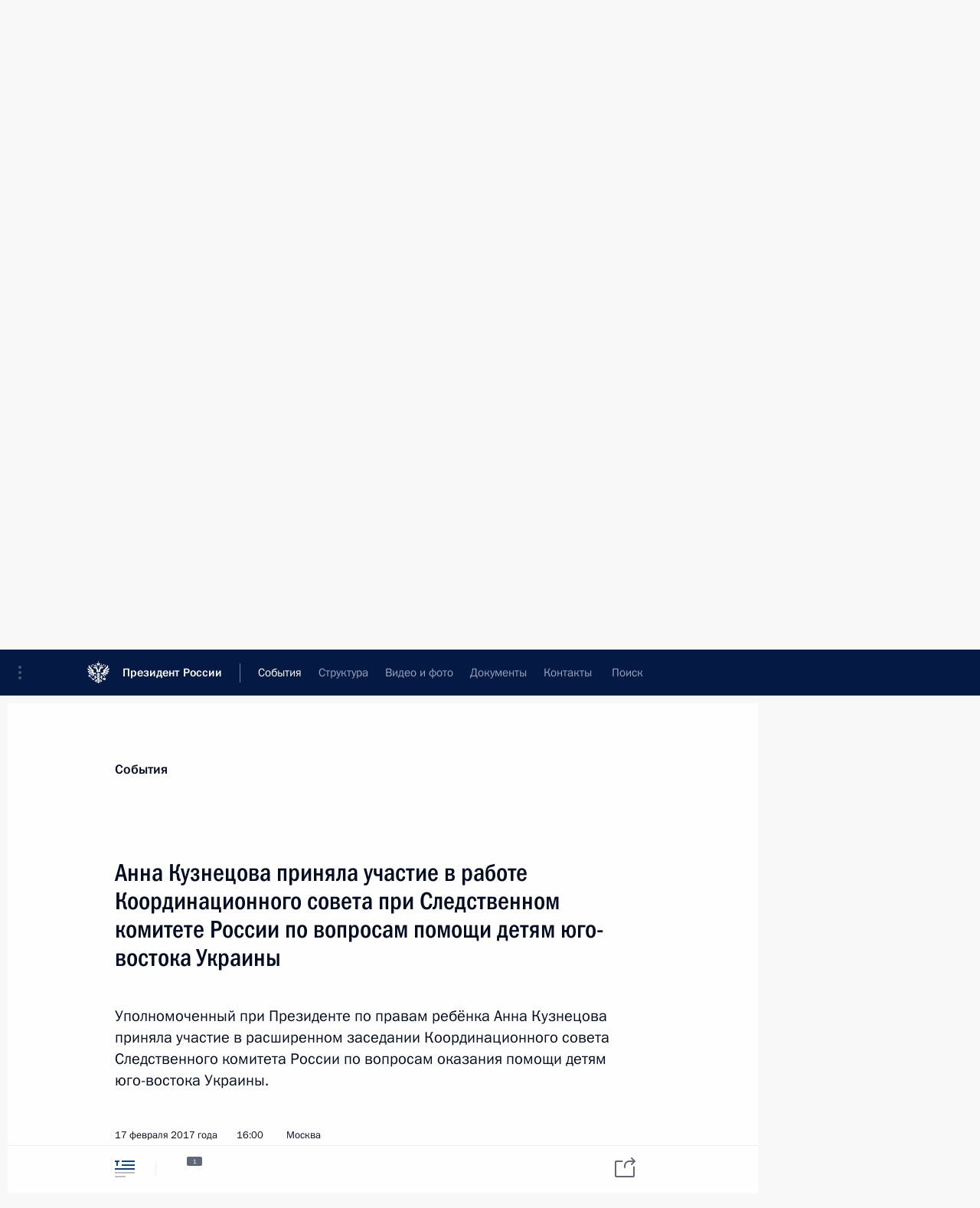

--- FILE ---
content_type: text/html; charset=UTF-8
request_url: http://kremlin.ru/events/administration/53906
body_size: 12699
content:
<!doctype html> <!--[if lt IE 7 ]> <html class="ie6" lang="ru"> <![endif]--> <!--[if IE 7 ]> <html class="ie7" lang="ru"> <![endif]--> <!--[if IE 8 ]> <html class="ie8" lang="ru"> <![endif]--> <!--[if IE 9 ]> <html class="ie9" lang="ru"> <![endif]--> <!--[if gt IE 8]><!--> <html lang="ru" class="no-js" itemscope="itemscope" xmlns="http://www.w3.org/1999/xhtml" itemtype="http://schema.org/ItemPage" prefix="og: http://ogp.me/ns# video: http://ogp.me/ns/video# ya: http://webmaster.yandex.ru/vocabularies/"> <!--<![endif]--> <head> <meta charset="utf-8"/> <title itemprop="name">Анна Кузнецова приняла участие в работе Координационного совета при Следственном комитете России по вопросам помощи детям юго-востока Украины • Президент России</title> <meta name="description" content="Уполномоченный при Президенте по правам ребёнка Анна Кузнецова приняла участие в расширенном заседании Координационного совета Следственного комитета России по вопросам оказания помощи детям юго-востока Украины."/> <meta name="keywords" content="Администрация Президента"/> <meta itemprop="inLanguage" content="ru"/> <meta name="msapplication-TileColor" content="#091a42"> <meta name="theme-color" content="#ffffff"> <meta name="theme-color" content="#091A42" />  <meta name="viewport" content="width=device-width,initial-scale=1,minimum-scale=0.7,ya-title=#061a44"/>  <meta name="apple-mobile-web-app-capable" content="yes"/> <meta name="apple-mobile-web-app-title" content="Президент России"/> <meta name="format-detection" content="telephone=yes"/> <meta name="apple-mobile-web-app-status-bar-style" content="default"/>  <meta name="msapplication-TileColor" content="#061a44"/> <meta name="msapplication-TileImage" content="/static/mstile-144x144.png"/> <meta name="msapplication-allowDomainApiCalls" content="true"/> <meta name="msapplication-starturl" content="/"/> <meta name="theme-color" content="#061a44"/> <meta name="application-name" content="Президент России"/>   <meta property="og:site_name" content="Президент России"/>  <meta name="twitter:site" content="@KremlinRussia"/>   <meta property="og:type" content="article"/>  <meta property="og:title" content="Анна Кузнецова приняла участие в работе Координационного совета при Следственном комитете России по вопросам помощи детям юго-востока Украины"/> <meta property="og:description" content="Уполномоченный при Президенте по правам ребёнка Анна Кузнецова приняла участие в расширенном заседании Координационного совета Следственного комитета России по вопросам оказания помощи детям юго-востока Украины."/> <meta property="og:url" content="http://kremlin.ru/events/administration/53906"/> <meta property="og:image" content="http://static.kremlin.ru/media/events/photos/medium/S8rFEArQvt1s4GwmBcbguzUfWzLnfaA9.JPG"/>    <meta property="ya:ovs:adult" content="false"/>  <meta property="ya:ovs:upload_date" content="2017-02-17"/>      <meta name="twitter:card" content="summary"/>   <meta name="twitter:description" content="Уполномоченный при Президенте по правам ребёнка Анна Кузнецова приняла участие в расширенном заседании Координационного совета Следственного комитета России по вопросам оказания помощи детям юго-востока Украины."/> <meta name="twitter:title" content="Анна Кузнецова приняла участие в работе Координационного совета при Следственном комитете России по вопросам помощи детям юго-востока Украины"/>    <meta name="twitter:image:src" content="http://static.kremlin.ru/media/events/photos/medium/S8rFEArQvt1s4GwmBcbguzUfWzLnfaA9.JPG"/> <meta name="twitter:image:width" content="680"/> <meta name="twitter:image:height" content="420"/>           <link rel="icon" type="image/png" href="/static/favicon-32x32.png" sizes="32x32"/>   <link rel="icon" type="image/png" href="/static/favicon-96x96.png" sizes="96x96"/>   <link rel="icon" type="image/png" href="/static/favicon-16x16.png" sizes="16x16"/>    <link rel="icon" type="image/png" href="/static/android-chrome-192x192.png" sizes="192x192"/> <link rel="manifest" href="/static/ru/manifest.json"/>         <link rel="apple-touch-icon" href="/static/apple-touch-icon-57x57.png" sizes="57x57"/>   <link rel="apple-touch-icon" href="/static/apple-touch-icon-60x60.png" sizes="60x60"/>   <link rel="apple-touch-icon" href="/static/apple-touch-icon-72x72.png" sizes="72x72"/>   <link rel="apple-touch-icon" href="/static/apple-touch-icon-76x76.png" sizes="76x76"/>   <link rel="apple-touch-icon" href="/static/apple-touch-icon-114x114.png" sizes="114x114"/>   <link rel="apple-touch-icon" href="/static/apple-touch-icon-120x120.png" sizes="120x120"/>   <link rel="apple-touch-icon" href="/static/apple-touch-icon-144x144.png" sizes="144x144"/>   <link rel="apple-touch-icon" href="/static/apple-touch-icon-152x152.png" sizes="152x152"/>   <link rel="apple-touch-icon" href="/static/apple-touch-icon-180x180.png" sizes="180x180"/>               <link rel="stylesheet" type="text/css" media="all" href="/static/css/screen.css?ba15e963ac"/> <link rel="stylesheet" href="/static/css/print.css" media="print"/>  <!--[if lt IE 9]> <link rel="stylesheet" href="/static/css/ie8.css"/> <script type="text/javascript" src="/static/js/vendor/html5shiv.js"></script> <script type="text/javascript" src="/static/js/vendor/respond.src.js"></script> <script type="text/javascript" src="/static/js/vendor/Konsole.js"></script> <![endif]--> <!--[if lte IE 9]> <link rel="stylesheet" href="/static/css/ie9.css"/> <script type="text/javascript" src="/static/js/vendor/ierange-m2.js"></script> <![endif]--> <!--[if lte IE 6]> <link rel="stylesheet" href="/static/css/ie6.css"/> <![endif]--> <link rel="alternate" type="text/html" hreflang="en" href="http://en.kremlin.ru/events/administration/53906"/>   <link rel="author" href="/about"/> <link rel="home" href="/"/> <link rel="search" href="/opensearch.xml" title="Президент России" type="application/opensearchdescription+xml"/> <link rel="image_src" href="http://static.kremlin.ru/media/events/photos/medium/S8rFEArQvt1s4GwmBcbguzUfWzLnfaA9.JPG" /><link rel="canonical" href="http://kremlin.ru/events/administration/53906" /> <script type="text/javascript">
window.config = {staticUrl: '/static/',mediaUrl: 'http://static.kremlin.ru/media/',internalDomains: 'kremlin.ru|uznai-prezidenta.ru|openkremlin.ru|президент.рф|xn--d1abbgf6aiiy.xn--p1ai'};
</script></head> <body class=" is-reading"> <div class="header" itemscope="itemscope" itemtype="http://schema.org/WPHeader" role="banner"> <div class="topline topline__menu"> <a class="topline__toggleaside" accesskey="=" aria-label="Меню портала" role="button" href="#sidebar" title="Меню портала"><i></i></a> <div class="topline__in"> <a href="/" class="topline__head" rel="home" accesskey="1" data-title="Президент России"> <i class="topline__logo"></i>Президент России</a> <div class="topline__togglemore" data-url="/mobile-menu"> <i class="topline__togglemore_button"></i> </div> <div class="topline__more"> <nav aria-label="Основное меню"> <ul class="nav"><li class="nav__item" itemscope="itemscope" itemtype="http://schema.org/SiteNavigationElement"> <a href="/events/president/news" class="nav__link is-active" accesskey="2" itemprop="url"><span itemprop="name">События</span></a> </li><li class="nav__item" itemscope="itemscope" itemtype="http://schema.org/SiteNavigationElement"> <a href="/structure/president" class="nav__link" accesskey="3" itemprop="url"><span itemprop="name">Структура</span></a> </li><li class="nav__item" itemscope="itemscope" itemtype="http://schema.org/SiteNavigationElement"> <a href="/multimedia/video" class="nav__link" accesskey="4" itemprop="url"><span itemprop="name">Видео и фото</span></a> </li><li class="nav__item" itemscope="itemscope" itemtype="http://schema.org/SiteNavigationElement"> <a href="/acts/news" class="nav__link" accesskey="5" itemprop="url"><span itemprop="name">Документы</span></a> </li><li class="nav__item" itemscope="itemscope" itemtype="http://schema.org/SiteNavigationElement"> <a href="/contacts" class="nav__link" accesskey="6" itemprop="url"><span itemprop="name">Контакты</span></a> </li> <li class="nav__item last" itemscope="itemscope" itemtype="http://schema.org/SiteNavigationElement"> <a class="nav__link nav__link_search" href="/search" accesskey="7" itemprop="url" title="Глобальный поиск по сайту"> <span itemprop="name">Поиск</span> </a> </li>  </ul> </nav> </div> </div> </div>  <div class="search"> <ul class="search__filter"> <li class="search__filter__item is-active"> <a class="search_without_filter">Искать на сайте</a> </li>   <li class="search__filter__item bank_docs"><a href="/acts/bank">или по банку документов</a></li>  </ul> <div class="search__in">   <form name="search" class="form search__form simple_search" method="get" action="/search" tabindex="-1" role="search" aria-labelledby="search__form__input__label"> <fieldset>  <legend> <label for="search__form__input" class="search__title_main" id="search__form__input__label">Введите запрос для поиска</label> </legend>  <input type="hidden" name="section" class="search__section_value"/> <input type="hidden" name="since" class="search__since_value"/> <input type="hidden" name="till" class="search__till_value"/> <span class="form__field input_wrapper"> <input type="text" name="query" class="search__form__input" id="search__form__input" lang="ru" accesskey="-"  required="required" size="74" title="Введите запрос для поиска" autocomplete="off" data-autocomplete-words-url="/_autocomplete/words" data-autocomplete-url="/_autocomplete"/> <i class="search_icon"></i> <span class="text_overflow__limiter"></span> </span> <span class="form__field button__wrapper">  <button id="search-simple-search-button" class="submit search__form__button">Найти</button> </span> </fieldset> </form>     <form name="doc_search" class="form search__form docs_search" method="get" tabindex="-1" action="/acts/bank/search"> <fieldset> <legend> Поиск по документам </legend>  <div class="form__field form__field_medium"> <label for="doc_search-title-or-number-input"> Название документа или его номер </label> <input type="text" name="title" id="doc_search-title-or-number-input" class="input_doc"  lang="ru" autocomplete="off"/> </div> <div class="form__field form__field_medium"> <label for="doc_search-text-input">Текст в документе</label> <input type="text" name="query" id="doc_search-text-input"  lang="ru"/> </div> <div class="form__field form__fieldlong"> <label for="doc_search-type-select">Вид документа</label> <div class="select2_wrapper"> <select id="doc_search-type-select" name="type" class="select2 dropdown_select"> <option value="" selected="selected"> Все </option>  <option value="3">Указ</option>  <option value="4">Распоряжение</option>  <option value="5">Федеральный закон</option>  <option value="6">Федеральный конституционный закон</option>  <option value="7">Послание</option>  <option value="8">Закон Российской Федерации о поправке к Конституции Российской Федерации</option>  <option value="1">Кодекс</option>  </select> </div> </div> <div class="form__field form__field_halflonger"> <label id="doc_search-force-label"> Дата вступления в силу...</label>   <div class="search__form__date period">      <a href="#" role="button" aria-describedby="doc_search-force-label" class="dateblock" data-target="#doc_search-force_since-input" data-min="1991-01-01" data-max="2028-10-13" data-value="2026-01-17" data-start-value="1991-01-01" data-end-value="2028-10-13" data-range="true">  </a> <a class="clear_date_filter hidden" href="#clear" role="button" aria-label="Сбросить дату"><i></i></a> </div>  <input type="hidden" name="force_since" id="doc_search-force_since-input" /> <input type="hidden" name="force_till" id="doc_search-force_till-input" />      </div> <div class="form__field form__field_halflonger"> <label>или дата принятия</label>   <div class="search__form__date period">      <a href="#" role="button" aria-describedby="doc_search-date-label" class="dateblock" data-target="#doc_search-date_since-input" data-min="1991-01-01" data-max="2026-01-17" data-value="2026-01-17" data-start-value="1991-01-01" data-end-value="2026-01-17" data-range="true">  </a> <a class="clear_date_filter hidden" href="#clear" role="button" aria-label="Сбросить дату"><i></i></a> </div>  <input type="hidden" name="date_since" id="doc_search-date_since-input" /> <input type="hidden" name="date_till" id="doc_search-date_till-input" />      </div> <div class="form__field form__fieldshort"> <button type="submit" class="submit search__form__button"> Найти документ </button> </div> </fieldset> <div class="pravo_link">Официальный портал правовой информации <a href="http://pravo.gov.ru/" target="_blank">pravo.gov.ru</a> </div> </form>   </div> </div>  <div class="topline_nav_mobile"></div>  </div> <div class="main-wrapper"> <div class="subnav-view" role="complementary" aria-label="Дополнительное меню"></div> <div class="wrapsite"> <div class="content-view" role="main"></div><div class="footer" id="footer" itemscope="itemscope" itemtype="http://schema.org/WPFooter"> <div class="footer__in"> <div role="complementary" aria-label="Карта портала"> <div class="footer__mobile"> <a href="/"> <i class="footer__logo_mob"></i> <div class="mobile_title">Президент России</div> <div class="mobile_caption">Версия официального сайта для мобильных устройств</div> </a> </div> <div class="footer__col col_mob"> <h2 class="footer_title">Разделы сайта Президента<br/>России</h2> <ul class="footer_list nav_mob"><li class="footer_list_item" itemscope="itemscope" itemtype="http://schema.org/SiteNavigationElement"> <a href="/events/president/news"  class="is-active" itemprop="url"> <span itemprop="name">События</span> </a> </li> <li class="footer_list_item" itemscope="itemscope" itemtype="http://schema.org/SiteNavigationElement"> <a href="/structure/president"  itemprop="url"> <span itemprop="name">Структура</span> </a> </li> <li class="footer_list_item" itemscope="itemscope" itemtype="http://schema.org/SiteNavigationElement"> <a href="/multimedia/video"  itemprop="url"> <span itemprop="name">Видео и фото</span> </a> </li> <li class="footer_list_item" itemscope="itemscope" itemtype="http://schema.org/SiteNavigationElement"> <a href="/acts/news"  itemprop="url"> <span itemprop="name">Документы</span> </a> </li> <li class="footer_list_item" itemscope="itemscope" itemtype="http://schema.org/SiteNavigationElement"> <a href="/contacts"  itemprop="url"> <span itemprop="name">Контакты</span> </a> </li>  <li class="footer__search footer_list_item footer__search_open" itemscope="itemscope" itemtype="http://schema.org/SiteNavigationElement"> <a href="/search" itemprop="url"> <i></i> <span itemprop="name">Поиск</span> </a> </li> <li class="footer__search footer_list_item footer__search_hidden" itemscope="itemscope" itemtype="http://schema.org/SiteNavigationElement"> <a href="/search" itemprop="url"> <i></i> <span itemprop="name">Поиск</span> </a> </li> <li class="footer__smi footer_list_item" itemscope="itemscope" itemtype="http://schema.org/SiteNavigationElement"> <a href="/press/announcements" itemprop="url" class="is-special"><i></i><span itemprop="name">Для СМИ</span></a> </li> <li class="footer_list_item" itemscope="itemscope" itemtype="http://schema.org/SiteNavigationElement"> <a href="/subscribe" itemprop="url"><i></i><span itemprop="name">Подписаться</span></a> </li> <li class="footer_list_item hidden_mob" itemscope="itemscope" itemtype="http://schema.org/SiteNavigationElement"> <a href="/catalog/glossary" itemprop="url" rel="glossary"><span itemprop="name">Справочник</span></a> </li> </ul> <ul class="footer_list"> <li class="footer__special" itemscope="itemscope" itemtype="http://schema.org/SiteNavigationElement"> <a href="http://special.kremlin.ru/events/president/news" itemprop="url" class="is-special no-warning"><i></i><span itemprop="name">Версия для людей с ограниченными возможностями</span></a> </li> </ul> <ul class="footer_list nav_mob"> <li itemscope="itemscope" itemtype="http://schema.org/SiteNavigationElement" class="language footer_list_item">   <a href="http://en.kremlin.ru/events/administration/53906" rel="alternate" hreflang="en" itemprop="url" class=" no-warning"> <span itemprop="name"> English </span> </a> <meta itemprop="inLanguage" content="en"/>   </li> </ul> </div> <div class="footer__col"> <h2 class="footer_title">Информационные ресурсы<br/>Президента России</h2> <ul class="footer_list"> <li class="footer__currentsite footer_list_item" itemscope="itemscope" itemtype="http://schema.org/SiteNavigationElement"> <a href="/" itemprop="url">Президент России<span itemprop="name">Текущий ресурс</span> </a> </li> <li class="footer_list_item"> <a href="http://kremlin.ru/acts/constitution" class="no-warning">Конституция России</a> </li> <li class="footer_list_item"> <a href="http://flag.kremlin.ru/" class="no-warning" rel="external">Государственная символика</a> </li> <li class="footer_list_item"> <a href="https://letters.kremlin.ru/" class="no-warning" rel="external">Обратиться к Президенту</a> </li>  <li class="footer_list_item"> <a href="http://kids.kremlin.ru/" class="no-warning" rel="external"> Президент России —<br/>гражданам школьного возраста </a> </li> <li class="footer_list_item"> <a href="http://tours.kremlin.ru/" class="no-warning" rel="external">Виртуальный тур по<br/>Кремлю</a> </li>  <li class="footer_list_item"> <a href="http://putin.kremlin.ru/" class="no-warning" rel="external">Владимир Путин —<br/>личный сайт</a> </li>  <li class="footer_list_item"> <a href="http://nature.kremlin.ru" class="no-warning" rel="external"> Дикая природа России </a> </li>  </ul> </div> <div class="footer__col"> <h2 class="footer_title">Официальные сетевые ресурсы<br/>Президента России</h2> <ul class="footer_list"> <li class="footer_list_item"> <a href="https://t.me/news_kremlin" rel="me" target="_blank">Telegram-канал</a> </li>  <li class="footer_list_item"> <a href="https://max.ru/news_kremlin" rel="me" target="_blank"> MAX </a> </li> <li class="footer_list_item"> <a href="https://vk.com/kremlin_news" rel="me" target="_blank"> ВКонтакте </a> </li>  <li class="footer_list_item"> <a href="https://rutube.ru/u/kremlin/" rel="me" target="_blank">Rutube</a> </li> <li class="footer_list_item"> <a href="http://www.youtube.ru/user/kremlin" rel="me" target="_blank">YouTube</a> </li> </ul> </div>  <div class="footer__col footer__col_last"> <h2 class="footer_title">Правовая и техническая информация</h2> <ul class="footer_list technical_info"> <li class="footer_list_item" itemscope="itemscope" itemtype="http://schema.org/SiteNavigationElement"> <a href="/about" itemprop="url"> <span itemprop="name">О портале</span> </a> </li> <li class="footer_list_item" itemscope="itemscope" itemtype="http://schema.org/SiteNavigationElement"> <a href="/about/copyrights" itemprop="url"><span itemprop="name">Об использовании информации сайта</span></a> </li> <li class="footer_list_item" itemscope="itemscope" itemtype="http://schema.org/SiteNavigationElement"> <a href="/about/privacy" itemprop="url"><span itemprop="name">О персональных данных пользователей</span></a> </li> <li class="footer_list_item" itemscope="itemscope" itemtype="http://schema.org/SiteNavigationElement"> <a href="/contacts#mailto" itemprop="url"><span itemprop="name">Написать в редакцию</span></a> </li> </ul> </div> </div> <div role="contentinfo"> <div class="footer__license"> <p>Все материалы сайта доступны по лицензии:</p> <p><a href="http://creativecommons.org/licenses/by/4.0/deed.ru" hreflang="ru" class="underline" rel="license" target="_blank">Creative Commons Attribution 4.0 International</a></p> </div> <div class="footer__copy"><span class="flag_white">Администрация </span><span class="flag_blue">Президента России</span><span class="flag_red">2026 год</span> </div> </div> <div class="footer__logo"></div> </div> </div> </div> </div> <div class="gallery__wrap"> <div class="gallery__overlay"></div> <div class="gallery" role="complementary" aria-label="Полноэкранная галерея"></div> </div> <div class="read" role="complementary" aria-label="Материал для чтения" data-href="http://kremlin.ru/events/administration/53906" data-stream-url="/events/administration/by-date/17.02.2017"> <div class="read__close_wrapper"> <a href="/events/administration/by-date/17.02.2017" class="read__close" title="Нажмите Esc, чтобы закрыть"><i></i></a> </div> <div class="read__scroll" role="tabpanel"> <article class="read__in hentry h-entry" itemscope="itemscope" itemtype="http://schema.org/NewsArticle" id="event-53906" role="document" aria-describedby="read-lead"> <div class="read__content"> <div class="read__top">  <div class="width_limiter"> <a href="/events/president/news" class="read__categ" rel="category" data-info="Открыть">События</a> <h1 class="entry-title p-name" itemprop="name">Анна Кузнецова приняла участие в работе Координационного совета при Следственном комитете России по вопросам помощи детям юго-востока Украины</h1> <div class="read__lead entry-summary p-summary" itemprop="description" role="heading" id="read-lead">  <div><p>Уполномоченный при Президенте по правам ребёнка Анна
Кузнецова приняла участие в расширенном заседании Координационного совета
Следственного комитета России по вопросам оказания помощи детям юго-востока
Украины.</p></div>   </div> <div class="read__meta"><time class="read__published" datetime="2017-02-17" itemprop="datePublished">17 февраля 2017 года</time>  <div class="read__time">16:00</div>  <div class="read__place p-location"><i></i>Москва</div> <meta itemprop="inLanguage" content="ru"/> </div> </div> </div> <div class="entry-content e-content read__internal_content" itemprop="articleBody">    <div class="media masha-ignore"> <figure class="media__pic" itemscope="itemscope" itemtype="http://schema.org/ImageObject"> <img    src="http://static.kremlin.ru/media/events/photos/big/MBinabKfPkpceUBX0dcnrEuZl34AHULx.JPG" srcset="http://static.kremlin.ru/media/events/photos/big2x/9ay1Tc1knYLdNI1dWmS4oHfFrSFGkqOa.JPG 2x" style="background:rgb(177, 135, 97);background:linear-gradient(270deg, #b18761 0%, rgba(177,135,97,0) 100%),linear-gradient(90deg, #85401f 0%, rgba(133,64,31,0) 100%),linear-gradient(180deg, #383125 0%, rgba(56,49,37,0) 100%),linear-gradient(0deg, #f7e4d2 0%, rgba(247,228,210,0) 100%);"     width="940" height="580"  alt="Уполномоченный по правам ребёнка Анна Кузнецова приняла участие в работе Координационного совета при Следственном комитете России по вопросам помощи детям юго-востока Украины." itemprop="contentUrl" class="image"/> <meta itemprop="name" content="Уполномоченный по правам ребёнка Анна Кузнецова приняла участие в работе Координационного совета при Следственном комитете России по вопросам помощи детям юго-востока Украины."/> <meta itemprop="datePublished" content="2017-02-17"/> </figure> <span class="media__title player__title">Уполномоченный по правам ребёнка Анна Кузнецова приняла участие в работе Координационного совета при Следственном комитете России по вопросам помощи детям юго-востока Украины.</span> </div>      <p>В работе заседания приняли участие президент
Национальной медицинской палаты доктор медицинских наук, профессор Леонид Рошаль, советник
Президента, председатель Совета при Президенте по развитию гражданского
общества и правам человека <a href="/catalog/persons/208/biography" class="person_tag read__tag">Михаил Федотов<span class="read__tooltip tooltip_person hidden masha-ignore"> <span class="tooltip__close"><i></i></span> <span class="tooltip__image">  <img src="http://static.kremlin.ru/media/events/persons/small/mxTlqAhJL0A.jpeg" srcset="http://static.kremlin.ru/media/events/persons/small2x/mx55IiZYSpc.jpeg 2x" style="background:rgb(215, 194, 163);background:linear-gradient(0deg, #d7c2a3 0%, rgba(215,194,163,0) 100%),linear-gradient(270deg, #f1e0c8 0%, rgba(241,224,200,0) 100%),linear-gradient(180deg, #7a7c92 0%, rgba(122,124,146,0) 100%),linear-gradient(90deg, #a78270 0%, rgba(167,130,112,0) 100%);" width="140" height="140" alt="Федотов Михаил Александрович"></span> <span class="tooltip__text"> <span class="tooltip_title tooltip_link" data-href="/catalog/persons/208/biography">Федотов Михаил Александрович</span></span> </span></a>, представители МИД, МЧС, МВД, Минздрава,
Минтрудсоцзащиты, Минобранауки, руководитель проектов «Помощь детям юго-востока
Украины», «Помощь детям Сирии» Ксения Соколова, руководство региональных
управлений СКР по Москве, Воронежской, Белгородской, Брянской, Курской и Ростовской областям.</p><p>Председатель СКР <a href="/catalog/persons/116/events" class="person_tag read__tag">А.Бастрыкин<span class="read__tooltip tooltip_person hidden masha-ignore"> <span class="tooltip__close"><i></i></span> <span class="tooltip__image">  <img src="http://static.kremlin.ru/media/events/persons/small/cxXZPmx0fyWCrirEAtTCAUDer2ivD8Yg.jpg" srcset="http://static.kremlin.ru/media/events/persons/small2x/AM6D4GeXZ2iAPZbrUphoA4GQdA2Apxrv.jpg 2x" style="background:rgb(134, 101, 48);background:linear-gradient(180deg, #866530 0%, rgba(134,101,48,0) 100%),linear-gradient(270deg, #51545b 0%, rgba(81,84,91,0) 100%),linear-gradient(90deg, #2e271f 0%, rgba(46,39,31,0) 100%),linear-gradient(0deg, #d8a897 0%, rgba(216,168,151,0) 100%);" width="140" height="140" alt="Бастрыкин Александр Иванович"></span> <span class="tooltip__text"> <span class="tooltip_title tooltip_link" data-href="/catalog/persons/116/events">Бастрыкин Александр Иванович</span><span class="tooltip_description_dark">председатель Следственного комитета Российской Федерации</span></span> </span></a> сообщил, что ведомство
приняло активное участие в подготовке и проведении телемарафона «Хватит
убивать» в поддержку детей Донбасса. В пользу
фонда Доктора Лизы [Елизаветы Глинки] «Справедливая помощь» собраны
средства для оказания помощи раненым и больным детям юго-востока Украины.</p><p>Александр Бастрыкин вручил ведомственные награды
участникам заседания, которые исполняли решения Координационного совета вместе с Елизаветой Глинкой; медаль «За чистоту помыслов», которой награждена Доктор
Лиза, председатель СКР вручил её мужу – Глебу Глинке, присутствовавшему на заседании.</p><p>«Главная награда для людей, которые посвятили себя помощи и спасению людей из зон боевых
действий, – это спасённая детская жизнь», – подчеркнула <a href="/catalog/persons/489/biography" class="person_tag read__tag">Анна Кузнецова<span class="read__tooltip tooltip_person hidden masha-ignore"> <span class="tooltip__close"><i></i></span> <span class="tooltip__image">  <img src="http://static.kremlin.ru/media/events/persons/small/Bb34d745BKAnDA52JFzkz58iT2htzpd9.jpg" srcset="http://static.kremlin.ru/media/events/persons/small2x/qK27cCQjgETEHCejArfjFBBhBokcANMr.jpg 2x" style="background:rgb(214, 169, 145);background:linear-gradient(0deg, #d6a991 0%, rgba(214,169,145,0) 100%),linear-gradient(90deg, #956343 0%, rgba(149,99,67,0) 100%),linear-gradient(180deg, #1b406d 0%, rgba(27,64,109,0) 100%),linear-gradient(270deg, #5690df 0%, rgba(86,144,223,0) 100%);" width="140" height="140" alt="Кузнецова Анна Юрьевна"></span> <span class="tooltip__text"> <span class="tooltip_title tooltip_link" data-href="/catalog/persons/489/biography">Кузнецова Анна Юрьевна</span><span class="tooltip_description_dark">Заместитель Председателя Государственной Думы</span></span> </span></a>, отметив
сложность выполняемых задач и необходимость продолжения благородной миссии.</p><p>Участники заседания подчеркнули, что жизнь не только не снимает актуальности
вопросов, составляющих предмет деятельности совета, но и ставит новые задачи, игнорировать
которые нельзя – важна жизнь каждого ребёнка.
В этой связи все присутствующие единогласно выразили готовность участвовать в решении
вопросов оказания помощи детям и переименовать совет в «Координационный совет Следственного
комитета Российской Федерации по оказанию помощи детям, пострадавшим при катастрофах
и войнах».</p><p>На заседании также выработан ряд конкретных предложений, направленных на защиту
прав, жизни и здоровья детей юго-востока Украины, предложены конкретные меры по оптимизации механизма взаимодействия всех ведомств в ходе осуществления этой задачи.</p> <div class="read__bottommeta hidden-copy"> <div class="width_limiter">   <div class="read__tags masha-ignore">   <div class="read__tagscol"> <h3>Темы</h3> <ul class="read__taglist"><li class="p-category"> <a href="/catalog/keywords/99/events" rel="tag"><i></i>Дети </a> </li>  </ul> </div>   <div class="read__tagscol"> <h3>Лица</h3> <ul class="read__taglist">  <li> <a href="/catalog/persons/116/events" rel="tag"><i></i>Бастрыкин Александр Иванович</a> </li>  <li> <a href="/catalog/persons/489/biography" rel="tag"><i></i>Кузнецова Анна Юрьевна</a> </li>  </ul> </div>  </div>                <div class="read__status masha-ignore"> <div class="width_limiter"> <h3>Статус материала</h3> <p>Опубликован в разделе: <a href="/events/administration">Администрация Президента</a><br/> </p><p> Дата публикации:    <time datetime="2017-02-17">17 февраля 2017 года, 16:00</time> </p><p class="print_link_wrap"> Ссылка на материал: <a class="print_link" href="http://kremlin.ru/d/53906">kremlin.ru/d/53906</a> </p>  <p> <a class="text_version_link" href="/events/administration/copy/53906" rel="nofollow" target="_blank">Текстовая версия</a> </p>  </div> </div>  </div> </div> </div> </div> </article> </div>    <div class="read__tabs False" role="tablist"> <div class="gradient-shadow"></div> <div class="width_limiter">  <a href="/events/administration/53906" class="tabs_article is-active medium with_small_tooltip" title="Текст" aria-label="Текст" role="tab"><i aria-hidden="true"></i> <div class="small_tooltip" aria-hidden="true"><span class="small_tooltip_text">Текст</span></div> </a>  <i class="read__sep"></i> <a href="/events/administration/53906/photos" class="tabs_photo with_small_tooltip" title="Фото" aria-label="Фото" role="tab"><i aria-hidden="true"><sup class="tabs__count">1</sup></i> <div class="small_tooltip" aria-hidden="true"><span class="small_tooltip_text">Фото</span></div> </a>       <div class="right_tabs">  <p class="over_tabs"></p> <div class="tabs_share read__share with_small_tooltip" title="Поделиться" role="tab" tabindex="0" aria-expanded="false" onclick="" aria-label="Поделиться"><i aria-hidden="true"></i> <div class="small_tooltip" aria-hidden="true"><span class="small_tooltip_text">Поделиться</span></div> <div class="share_material">   <div class="width_limiter"> <div class="share_where" id="share-permalink">Прямая ссылка на материал</div> <div class="share_link share_link_p" tabindex="0" role="textbox" aria-labelledby="share-permalink"> <span class="material_link" id="material_link">http://kremlin.ru/events/administration/53906</span> </div> <div class="share_where">Поделиться</div> <div class="krln-share_list"> <ul class="share_sites">             <li> <a target="_blank" class="share_to_site no-warning" href="https://www.vk.com/share.php?url=http%3A//kremlin.ru/events/administration/53906&amp;title=%D0%90%D0%BD%D0%BD%D0%B0%20%D0%9A%D1%83%D0%B7%D0%BD%D0%B5%D1%86%D0%BE%D0%B2%D0%B0%20%D0%BF%D1%80%D0%B8%D0%BD%D1%8F%D0%BB%D0%B0%20%D1%83%D1%87%D0%B0%D1%81%D1%82%D0%B8%D0%B5%20%D0%B2%C2%A0%D1%80%D0%B0%D0%B1%D0%BE%D1%82%D0%B5%20%D0%9A%D0%BE%D0%BE%D1%80%D0%B4%D0%B8%D0%BD%D0%B0%D1%86%D0%B8%D0%BE%D0%BD%D0%BD%D0%BE%D0%B3%D0%BE%20%D1%81%D0%BE%D0%B2%D0%B5%D1%82%D0%B0%20%D0%BF%D1%80%D0%B8%20%D0%A1%D0%BB%D0%B5%D0%B4%D1%81%D1%82%D0%B2%D0%B5%D0%BD%D0%BD%D0%BE%D0%BC%20%D0%BA%D0%BE%D0%BC%D0%B8%D1%82%D0%B5%D1%82%D0%B5%20%D0%A0%D0%BE%D1%81%D1%81%D0%B8%D0%B8%20%D0%BF%D0%BE%C2%A0%D0%B2%D0%BE%D0%BF%D1%80%D0%BE%D1%81%D0%B0%D0%BC%20%D0%BF%D0%BE%D0%BC%D0%BE%D1%89%D0%B8%20%D0%B4%D0%B5%D1%82%D1%8F%D0%BC%20%D1%8E%D0%B3%D0%BE-%D0%B2%D0%BE%D1%81%D1%82%D0%BE%D0%BA%D0%B0%20%D0%A3%D0%BA%D1%80%D0%B0%D0%B8%D0%BD%D1%8B&amp;description=%3Cp%3E%D0%A3%D0%BF%D0%BE%D0%BB%D0%BD%D0%BE%D0%BC%D0%BE%D1%87%D0%B5%D0%BD%D0%BD%D1%8B%D0%B9%20%D0%BF%D1%80%D0%B8%20%D0%9F%D1%80%D0%B5%D0%B7%D0%B8%D0%B4%D0%B5%D0%BD%D1%82%D0%B5%20%D0%BF%D0%BE%C2%A0%D0%BF%D1%80%D0%B0%D0%B2%D0%B0%D0%BC%20%D1%80%D0%B5%D0%B1%D1%91%D0%BD%D0%BA%D0%B0%20%D0%90%D0%BD%D0%BD%D0%B0%0A%D0%9A%D1%83%D0%B7%D0%BD%D0%B5%D1%86%D0%BE%D0%B2%D0%B0%20%D0%BF%D1%80%D0%B8%D0%BD%D1%8F%D0%BB%D0%B0%20%D1%83%D1%87%D0%B0%D1%81%D1%82%D0%B8%D0%B5%20%D0%B2%C2%A0%D1%80%D0%B0%D1%81%D1%88%D0%B8%D1%80%D0%B5%D0%BD%D0%BD%D0%BE%D0%BC%20%D0%B7%D0%B0%D1%81%D0%B5%D0%B4%D0%B0%D0%BD%D0%B8%D0%B8%20%D0%9A%D0%BE%D0%BE%D1%80%D0%B4%D0%B8%D0%BD%D0%B0%D1%86%D0%B8%D0%BE%D0%BD%D0%BD%D0%BE%D0%B3%D0%BE%20%D1%81%D0%BE%D0%B2%D0%B5%D1%82%D0%B0%0A%D0%A1%D0%BB%D0%B5%D0%B4%D1%81%D1%82%D0%B2%D0%B5%D0%BD%D0%BD%D0%BE%D0%B3%D0%BE%20%D0%BA%D0%BE%D0%BC%D0%B8%D1%82%D0%B5%D1%82%D0%B0%20%D0%A0%D0%BE%D1%81%D1%81%D0%B8%D0%B8%20%D0%BF%D0%BE%C2%A0%D0%B2%D0%BE%D0%BF%D1%80%D0%BE%D1%81%D0%B0%D0%BC%20%D0%BE%D0%BA%D0%B0%D0%B7%D0%B0%D0%BD%D0%B8%D1%8F%20%D0%BF%D0%BE%D0%BC%D0%BE%D1%89%D0%B8%20%D0%B4%D0%B5%D1%82%D1%8F%D0%BC%20%D1%8E%D0%B3%D0%BE-%D0%B2%D0%BE%D1%81%D1%82%D0%BE%D0%BA%D0%B0%0A%D0%A3%D0%BA%D1%80%D0%B0%D0%B8%D0%BD%D1%8B.%3C/p%3E&amp;image=http%3A//static.kremlin.ru/media/events/photos/medium/S8rFEArQvt1s4GwmBcbguzUfWzLnfaA9.JPG" data-service="vkontakte" rel="nofollow"> ВКонтакте </a> </li> <li> <a target="_blank" class="share_to_site no-warning" href="https://t.me/share/url?url=http%3A//kremlin.ru/events/administration/53906&amp;text=%D0%90%D0%BD%D0%BD%D0%B0%20%D0%9A%D1%83%D0%B7%D0%BD%D0%B5%D1%86%D0%BE%D0%B2%D0%B0%20%D0%BF%D1%80%D0%B8%D0%BD%D1%8F%D0%BB%D0%B0%20%D1%83%D1%87%D0%B0%D1%81%D1%82%D0%B8%D0%B5%20%D0%B2%C2%A0%D1%80%D0%B0%D0%B1%D0%BE%D1%82%D0%B5%20%D0%9A%D0%BE%D0%BE%D1%80%D0%B4%D0%B8%D0%BD%D0%B0%D1%86%D0%B8%D0%BE%D0%BD%D0%BD%D0%BE%D0%B3%D0%BE%20%D1%81%D0%BE%D0%B2%D0%B5%D1%82%D0%B0%20%D0%BF%D1%80%D0%B8%20%D0%A1%D0%BB%D0%B5%D0%B4%D1%81%D1%82%D0%B2%D0%B5%D0%BD%D0%BD%D0%BE%D0%BC%20%D0%BA%D0%BE%D0%BC%D0%B8%D1%82%D0%B5%D1%82%D0%B5%20%D0%A0%D0%BE%D1%81%D1%81%D0%B8%D0%B8%20%D0%BF%D0%BE%C2%A0%D0%B2%D0%BE%D0%BF%D1%80%D0%BE%D1%81%D0%B0%D0%BC%20%D0%BF%D0%BE%D0%BC%D0%BE%D1%89%D0%B8%20%D0%B4%D0%B5%D1%82%D1%8F%D0%BC%20%D1%8E%D0%B3%D0%BE-%D0%B2%D0%BE%D1%81%D1%82%D0%BE%D0%BA%D0%B0%20%D0%A3%D0%BA%D1%80%D0%B0%D0%B8%D0%BD%D1%8B" data-service="vkontakte" rel="nofollow"> Telegram </a> </li> <li> <a target="_blank" class="share_to_site no-warning" href="https://connect.ok.ru/offer?url=http%3A//kremlin.ru/events/administration/53906&amp;title=%D0%90%D0%BD%D0%BD%D0%B0%20%D0%9A%D1%83%D0%B7%D0%BD%D0%B5%D1%86%D0%BE%D0%B2%D0%B0%20%D0%BF%D1%80%D0%B8%D0%BD%D1%8F%D0%BB%D0%B0%20%D1%83%D1%87%D0%B0%D1%81%D1%82%D0%B8%D0%B5%20%D0%B2%C2%A0%D1%80%D0%B0%D0%B1%D0%BE%D1%82%D0%B5%20%D0%9A%D0%BE%D0%BE%D1%80%D0%B4%D0%B8%D0%BD%D0%B0%D1%86%D0%B8%D0%BE%D0%BD%D0%BD%D0%BE%D0%B3%D0%BE%20%D1%81%D0%BE%D0%B2%D0%B5%D1%82%D0%B0%20%D0%BF%D1%80%D0%B8%20%D0%A1%D0%BB%D0%B5%D0%B4%D1%81%D1%82%D0%B2%D0%B5%D0%BD%D0%BD%D0%BE%D0%BC%20%D0%BA%D0%BE%D0%BC%D0%B8%D1%82%D0%B5%D1%82%D0%B5%20%D0%A0%D0%BE%D1%81%D1%81%D0%B8%D0%B8%20%D0%BF%D0%BE%C2%A0%D0%B2%D0%BE%D0%BF%D1%80%D0%BE%D1%81%D0%B0%D0%BC%20%D0%BF%D0%BE%D0%BC%D0%BE%D1%89%D0%B8%20%D0%B4%D0%B5%D1%82%D1%8F%D0%BC%20%D1%8E%D0%B3%D0%BE-%D0%B2%D0%BE%D1%81%D1%82%D0%BE%D0%BA%D0%B0%20%D0%A3%D0%BA%D1%80%D0%B0%D0%B8%D0%BD%D1%8B" data-service="vkontakte" rel="nofollow"> Одноклассники </a> </li> <!-- <li><a target="_blank" class="share_to_site no-warning" href="https://www.twitter.com/share?url=http%3A//kremlin.ru/events/administration/53906&amp;counturl=http%3A//kremlin.ru/events/administration/53906&amp;text=%D0%90%D0%BD%D0%BD%D0%B0%20%D0%9A%D1%83%D0%B7%D0%BD%D0%B5%D1%86%D0%BE%D0%B2%D0%B0%20%D0%BF%D1%80%D0%B8%D0%BD%D1%8F%D0%BB%D0%B0%20%D1%83%D1%87%D0%B0%D1%81%D1%82%D0%B8%D0%B5%20%D0%B2%C2%A0%D1%80%D0%B0%D0%B1%D0%BE%D1%82%D0%B5%20%D0%9A%D0%BE%D0%BE%D1%80%D0%B4%D0%B8%D0%BD%D0%B0%D1%86%D0%B8%D0%BE%D0%BD%D0%BD%D0%BE%D0%B3%D0%BE%20%D1%81%D0%BE%D0%B2%D0%B5%D1%82%D0%B0%20%D0%BF%D1%80%D0%B8%20...&amp;via=KremlinRussia&amp;lang=ru" data-service="twitter" rel="nofollow">Твиттер</a></li> --> </ul> <ul class="share_sites"> <li> <button  class="no-warning copy_url_button" data-url='http://kremlin.ru/events/administration/53906'> Скопировать ссылку </button> </li> <li><a href="#share-mail" class="share_send_email">Переслать на почту</a></li> </ul> <ul class="share_sites"> <li class="share_print"> <a href="/events/administration/53906/print" class="share_print_label share_print_link no-warning"> <i class="share_print_icon"></i>Распечатать</a> </li> </ul> </div> </div>  <div class="share_mail" id="share-mail"> <div class="width_limiter"> <form method="POST" action="/events/administration/53906/email" class="emailform form"> <div class="share_where">Переслать материал на почту</div> <label class="share_where_small">Просмотр отправляемого сообщения</label> <div class="share_message"> <p class="message_info">Официальный сайт президента России:</p> <p class="message_info">Анна Кузнецова приняла участие в работе Координационного совета при Следственном комитете России по вопросам помощи детям юго-востока Украины</p> <p class="message_link">http://kremlin.ru/events/administration/53906</p> </div> <div class="form__email"> <label for="email" class="share_where_small">Электронная почта адресата</label> <input type="email" name="mailto" required="required" id="email" autocomplete="on" title="Адрес электронной почты обязателен для заполнения"/> </div> <div class="emailform__act"> <button type="submit" class="submit">Отправить</button> </div> </form> </div> </div>  </div> </div> </div>  </div> </div>   <div class="read__updated">Последнее обновление материала <time datetime="2017-02-21">21 февраля 2017 года, 18:20</time> </div> </div> <div class="wrapsite__outside hidden-print"><div class="wrapsite__overlay"></div></div><div class="sidebar" tabindex="-1" itemscope="itemscope" itemtype="http://schema.org/WPSideBar"> <div class="sidebar__content">    <div class="sidebar_lang">  <div class="sidebar_title_wrapper is-visible"> <h2 class="sidebar_title">Официальные сетевые ресурсы</h2> <h3 class="sidebar_title sidebar_title_caption">Президента России</h3> </div> <div class="sidebar_title_wrapper hidden"> <h2 class="sidebar_title">Official Internet Resources</h2> <h3 class="sidebar_title sidebar_title_caption">of the President of Russia</h3> </div> <span class="sidebar_lang_item sidebar_lang_first"> <a tabindex="-1" rel="alternate" hreflang="ru" itemprop="url" > <span>Русский</span> </a> </span><span class="sidebar_lang_item"> <a tabindex="0" href="http://en.kremlin.ru/events/administration/53906" rel="alternate" hreflang="en" itemprop="url" class="is-active"> <span>English</span> </a> </span> <meta itemprop="inLanguage" content="en"/>   </div> <ul class="sidebar_list">  <li itemscope="itemscope" itemtype="http://schema.org/SiteNavigationElement"> <a href="/press/announcements" class="sidebar__special" itemprop="url" tabindex="0"><span itemprop="name">Для СМИ</span></a> </li> <li itemscope="itemscope" itemtype="http://schema.org/SiteNavigationElement"> <a href="http://special.kremlin.ru/events/president/news" class="sidebar__special no-warning" itemprop="url" tabindex="0"><span itemprop="name">Специальная версия для людей с ограниченными возможностями</span></a> </li>  <li itemscope="itemscope" itemtype="http://schema.org/SiteNavigationElement"> <a href="https://t.me/news_kremlin" class="sidebar__special" itemprop="url" tabindex="0" rel="me" target="_blank" ><span itemprop="name">Telegram-канал</span></a> </li>  <li itemscope="itemscope" itemtype="http://schema.org/SiteNavigationElement"> <a href="https://max.ru/news_kremlin" class="sidebar__special" itemprop="url" tabindex="0" rel="me" target="_blank" ><span itemprop="name"> MAX </span></a> </li> <li itemscope="itemscope" itemtype="http://schema.org/SiteNavigationElement"> <a href="https://vk.com/kremlin_news" class="sidebar__special" itemprop="url" tabindex="0" rel="me" target="_blank" ><span itemprop="name"> ВКонтакте </span></a> </li>  <li itemscope="itemscope" itemtype="http://schema.org/SiteNavigationElement"> <a href="https://rutube.ru/u/kremlin/" class="sidebar__special" itemprop="url" tabindex="0" rel="me" target="_blank" ><span itemprop="name">Rutube</span></a> </li> <li itemscope="itemscope" itemtype="http://schema.org/SiteNavigationElement"> <a href="http://www.youtube.ru/user/kremlin" class="sidebar__special" itemprop="url" tabindex="0" rel="me" target="_blank" ><span itemprop="name">YouTube</span></a> </li> </ul> <ul class="sidebar_list sidebar_list_other"> <li itemscope="itemscope" itemtype="http://schema.org/SiteNavigationElement">  <a href="/" class="no-warning --active-item" itemprop="url" tabindex="0">  <span itemprop="name">Сайт Президента России</span> </a> </li>  <li itemscope="itemscope" itemtype="http://schema.org/SiteNavigationElement">  <a href="/acts/constitution" class="no-warning" itemprop="url" tabindex="0">  <span itemprop="name">Конституция России </span> </a> </li>  <li itemscope="itemscope" itemtype="http://schema.org/SiteNavigationElement">  <a href="http://flag.kremlin.ru/" class="no-warning" itemprop="url" tabindex="0" rel="external">  <span itemprop="name">Государственная символика</span></a> </li> <li itemscope="itemscope" itemtype="http://schema.org/SiteNavigationElement"> <a href="https://letters.kremlin.ru/" class="no-warning" itemprop="url" tabindex="0" rel="external"><span itemprop="name">Обратиться к Президенту</span></a> </li>  <li itemscope="itemscope" itemtype="http://schema.org/SiteNavigationElement"> <a href="http://kids.kremlin.ru/" class="no-warning" itemprop="url" tabindex="0" rel="external"><span itemprop="name"> Президент России — гражданам<br/>школьного возраста </span></a> </li> <li itemscope="itemscope" itemtype="http://schema.org/SiteNavigationElement"> <a href="http://tours.kremlin.ru/" class="no-warning" itemprop="url" tabindex="0" rel="external"><span itemprop="name"> Виртуальный тур по Кремлю </span></a> </li>  <li itemscope="itemscope" itemtype="http://schema.org/SiteNavigationElement">  <a href="http://putin.kremlin.ru/" class="no-warning" itemprop="url" tabindex="0" rel="external">  <span itemprop="name">Владимир Путин — личный сайт</span> </a> </li> <li itemscope="itemscope" itemtype="http://schema.org/SiteNavigationElement"> <a href="http://20.kremlin.ru/" class="no-warning" itemprop="url" tabindex="0" rel="external"><span itemprop="name">Путин. 20 лет</span></a> </li>  <li itemscope="itemscope" itemtype="http://schema.org/SiteNavigationElement"> <a href="http://nature.kremlin.ru/" class="no-warning last-in-focus" itemprop="url" tabindex="0" rel="external"><span itemprop="name"> Дикая природа России </span></a> </li>  </ul> </div> <p class="sidebar__signature">Администрация Президента России<br/>2026 год</p> </div><script type="text/javascript" src="/static/js/app.js?39d4bd2fd8"></script></body> </html>